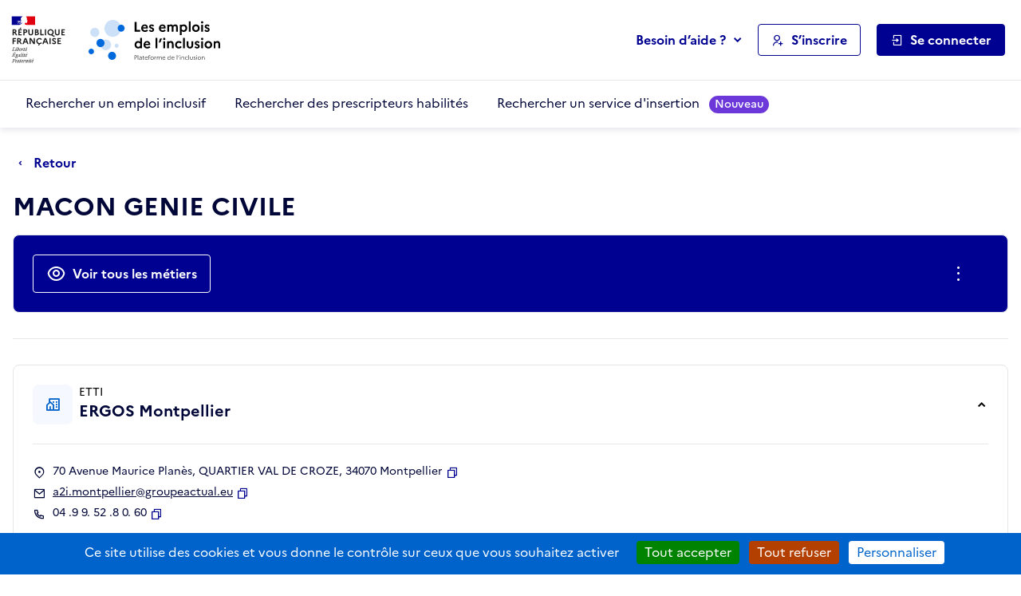

--- FILE ---
content_type: text/html; charset=utf-8
request_url: https://emplois.inclusion.beta.gouv.fr/company/job_description/32324/card?back_url=/company/job_description/1175/card%3Fback_url%3D/siae/job_description/13671/card%3Fback_url%3D/siae/3494/card
body_size: 9972
content:



<!DOCTYPE HTML>
<html lang="fr">
    <head>
        <meta charset="utf-8">
        <title>
            MACON GENIE CIVILE - ERGOS Montpellier - Les emplois de l'inclusion
        </title>
        
            <meta name="description"
                  content="Les emplois de l'inclusion facilitent le retour à l'emploi des personnes en situation d'exclusion par l'orientation et le recrutement auprès d'employeurs inclusifs (structures de l'insertion par l'activité économique et du secteur adapté)">
        
        <meta name="viewport" content="width=device-width, initial-scale=1">

        
        <meta name="title" content="Les emplois de l'inclusion">
        
        <meta name="htmx-config" content='{"includeIndicatorStyles": false, "allowScriptTags":false, "requestClass": "has-spinner-loading"}'>
        
        <meta property="og:type" content="website">
        <meta property="og:url" content="https://emplois.inclusion.beta.gouv.fr">
        <meta property="og:title" content="Les emplois de l'inclusion">
        <meta property="og:description"
              content="Les emplois de l'inclusion facilitent le retour à l'emploi des personnes en situation d'exclusion par l'orientation et le recrutement auprès d'employeurs inclusifs (structures de l'insertion par l'activité économique et du secteur adapté)">
        <meta property="og:image" content="https://emplois.inclusion.beta.gouv.fr/static/img/logo_metatags.572a85ce28e1.png">
        
        <meta property="twitter:card" content="summary_large_image">
        <meta property="twitter:url" content="https://emplois.inclusion.beta.gouv.fr">
        <meta property="twitter:title" content="Les emplois de l'inclusion">
        <meta property="twitter:description"
              content="Les emplois de l'inclusion facilitent le retour à l'emploi des personnes en situation d'exclusion par l'orientation et le recrutement auprès d'employeurs inclusifs (structures de l'insertion par l'activité économique et du secteur adapté)">
        <meta property="twitter:image" content="https://emplois.inclusion.beta.gouv.fr/static/img/logo_metatags.572a85ce28e1.png">

        <link rel="shortcut icon" href="/static/vendor/theme-inclusion/images/favicon.b48853d646f6.ico" type="image/ico">
        <link rel="stylesheet" href="/static/vendor/easymde/easymde.min.734ec795b2b4.css">
        <link rel="stylesheet" href="/static/vendor/theme-inclusion/stylesheets/app.9d6c90c3fc32.css">
        <link rel="stylesheet" href="/static/css/itou.f3ec529e6e1a.css">
        
    </head>
    <body class="">
        <noscript>
            <div class="alert alert-info" role="status">
                <p class="mb-0">
                    Pour bénéficier de toutes les fonctionnalités de ce site, l’activation de JavaScript est nécessaire.
                    Voici les <a href="https://www.enablejavascript.io/" target="_blank" rel="noopener" class="has-external-link">
                    instructions pour activer JavaScript dans votre navigateur Web</a>.
                </p>
            </div>
        </noscript>

        <nav role="navigation" aria-label="Accès rapide" class="c-skiplinks">
            <ul>
                <li>
                    <a href="#nav-primary">Aller au menu principal</a>
                </li>
                <li>
                    <a href="#main">Aller au contenu principal</a>
                </li>
            </ul>
        </nav>

        <div class="global-messages-container">
            
    
                





                
            
    

        </div>

        
            



<header role="banner" id="header">
    

<section class="s-header-print">
    <div class="container">
        <div class="row">
            <div class="col-md-auto d-flex align-items-center py-2">
                <img src="/static/vendor/theme-inclusion/images/logo-republique-francaise.45337c71bc8f.svg" height="70" alt="République Française">
            </div>
            <div class="col d-flex align-items-center">
                <img src="/static/vendor/theme-inclusion/images/logo-emploi-inclusion.eca222f9e7d4.svg" height="60" alt="Les emplois de l'inclusion">
            </div>
            <div class="col-auto d-flex align-items-center fs-sm d-none d-print-inline-flex">Imprimé le 15 janvier 2026</div>
        </div>
    </div>
</section>

    <section class="s-header">
        <div class="s-header__container container">
            <div class="s-header__row row">
                <div class="s-header__col s-header__col--logo-ministere col col-md-auto d-flex align-items-center pe-0">
                    <a href="/" class="s-header__logo-ministere">
                        <img src="/static/vendor/theme-inclusion/images/logo-republique-francaise.45337c71bc8f.svg" alt="Rébublique Française">
                    </a>
                </div>
                <div class="s-header__col s-header__col--logo-service col-auto d-flex align-items-center px-0">
                    <a href="/">
                        <img src="/static/vendor/theme-inclusion/images/logo-emploi-inclusion.eca222f9e7d4.svg" height="90" alt="Les emplois de l'inclusion">
                    </a>
                </div>
                <div class="s-header__col s-header__col--nav col d-none d-lg-inline-flex d-lg-flex align-items-center justify-content-end pe-0 pe-xl-3">
                    <nav role="navigation" id="nav-primary" aria-label="Navigation principale">
                        <ul>
                            <li class="d-none d-xl-inline-block dropdown">
                                <button type="button" class="btn btn-link dropdown-toggle mh-auto p-0" data-bs-toggle="dropdown" aria-haspopup="true" aria-controls="helpDropdown" aria-expanded="false">
                                    Besoin d’aide ?
                                </button>
                                <div class="dropdown-menu" id="helpDropdown">
                                    


<ul class="list-unstyled">
    <li>
        <a href="https://aide.emplois.inclusion.beta.gouv.fr/hc/fr"
           rel="noopener"
           class="dropdown-item has-external-link"
           target="_blank"
           aria-label="Accéder à l'espace de documentation (nouvel onglet)"
           data-matomo-event="true" data-matomo-category="help" data-matomo-action="clic" data-matomo-option="header_documentation">Documentation</a>
    </li>
    <li>
        <a href="https://aide.emplois.inclusion.beta.gouv.fr/hc/fr/articles/14733403281937--Comprendre-l-IAE"
           rel="noopener"
           class="dropdown-item has-external-link"
           target="_blank"
           aria-label="Qui peut bénéficier des contrats d'IAE ? (ouverture dans un nouvel onglet)"
           data-matomo-event="true" data-matomo-category="help" data-matomo-action="clic" data-matomo-option="header_comprendre-liae">Qui peut bénéficier des contrats d'IAE&nbsp;?</a>
    </li>
    
    <li>
        <a href="/announcements/news/" class="dropdown-item" aria-label="Les nouveautés du site des emplois de l'inclusion" data-matomo-event="true" data-matomo-category="help" data-matomo-action="clic" data-matomo-option="header_nouveautes">Nouveautés</a>
    </li>
</ul>

                                </div>
                            </li>
                            <li>
                                <a class="btn btn-ico btn-outline-primary" href="/signup/">
                                    <i class="ri-user-add-line" aria-hidden="true"></i>
                                    <span>S’inscrire</span>
                                </a>
                            </li>
                            <li class="dropdown dropdown-login">
                                <button class="btn btn-ico btn-primary" data-bs-toggle="dropdown" aria-haspopup="true" aria-controls="loginUserDropdown" aria-expanded="false">
                                    <i class="ri-login-box-line" aria-hidden="true"></i>
                                    <span>Se connecter</span>
                                </button>
                                <div class="dropdown-menu" id="loginUserDropdown">
                                    


<ul class="list-unstyled">
    <li>
        <a class="dropdown-item dropdown-item__summary" href="/login/job_seeker">
            <i class="ri-user-line" aria-hidden="true"></i>
            <strong>Candidat</strong>
        </a>
    </li>
    <li>
        <a class="dropdown-item dropdown-item__summary" href="/login/prescriber">
            <i class="ri-home-smile-2-line" aria-hidden="true"></i>
            <strong>Prescripteur</strong>
        </a>
    </li>
    <li>
        <a class="dropdown-item dropdown-item__summary" href="/login/employer">
            <i class="ri-community-line" aria-hidden="true"></i>
            <strong>Employeur inclusif</strong>
        </a>
    </li>
    <li>
        <a class="dropdown-item dropdown-item__summary" href="/login/labor_inspector">
            <i class="ri-government-line" aria-hidden="true"></i>
            <strong>Institution partenaire</strong>
        </a>
    </li>
</ul>

                                </div>
                            </li>
                        </ul>
                    </nav>
                </div>
                <div class="s-header__col s-header__col--burger col col-lg-auto d-flex align-items-center justify-content-end d-xl-none ps-0">
                    <button type="button" class="btn btn-link btn-ico pe-0" data-bs-toggle="offcanvas" data-bs-target="#offcanvasNav" aria-controls="offcanvasNav" aria-label="Ouvrir le menu de navigation principale pour mobile">
                        <i class="ri-menu-line" id="open" aria-hidden="true"></i>
                        <span>Menu</span>
                    </button>
                </div>
            </div>
        </div>
    </section>
    <section class="s-postheader d-none d-xl-block">
        <div class="s-postheader__container container">
            <div class="s-postheader__row row">
                <div class="s-postheader__col col-12 d-flex align-items-center">


    <nav role="navigation" aria-label="Navigation secondaire">
        <ul>
            
                <li>
                    <a  href="/search/employers">
                        Rechercher un emploi inclusif
                        
                    </a>
                </li>
            
                <li>
                    <a  href="/search/prescribers">
                        Rechercher des prescripteurs habilités
                        
                    </a>
                </li>
            
                <li>
                    <a  href="/search/services">
                        Rechercher un service d&#x27;insertion
                        
                            <span class="badge rounded-pill bg-important text-white badge-sm ms-2">Nouveau</span>
                        
                    </a>
                </li>
            
        </ul>
    </nav>

</div>
            </div>
        </div>
    </section>
    <div class="offcanvas" id="offcanvasNav" aria-label="Navigation principale pour mobile">
        <div class="offcanvas-header">
            <h4 class="h5 mb-0 btn-ico align-items-center" id="offcanvasApplyFiltersLabel">
                <i class="ri-menu-line" aria-hidden="true"></i>
                <span>Menu</span>
            </h4>
            <button type="button" class="btn-link px-2 me-n2" data-bs-dismiss="offcanvas" aria-label="Fermer">
                <i class="ri-close-line" aria-hidden="true"></i>
            </button>
        </div>
        <div class="offcanvas-body">


    <nav role="navigation" aria-label="Navigation secondaire pour mobile">
        <ul class="nav nav-tabs flex-column">
            
                <li class="nav-item">
                    <a href="/search/employers" class="nav-link">
                        <span>Rechercher un emploi inclusif</span>
                    </a>
                </li>
            
                <li class="nav-item">
                    <a href="/search/prescribers" class="nav-link">
                        <span>Rechercher des prescripteurs habilités</span>
                    </a>
                </li>
            
                <li class="nav-item">
                    <a href="/search/services" class="nav-link">
                        <span>Rechercher un service d&#x27;insertion</span>
                    </a>
                </li>
            
        </ul>
    </nav>

</div>
        <div class="offcanvas-footer flex-column align-items-stretch">
            <nav role="navigation" aria-label="Menu de navigation principale pour mobile">
                <div class="dropup-center dropdown-login">
                    <button class="btn btn-block btn-ico btn-primary" data-bs-toggle="dropdown" aria-haspopup="true" aria-controls="loginUserDropdownMobile" aria-expanded="false">
                        <i class="ri-login-box-line" aria-hidden="true"></i>
                        <span>Se connecter</span>
                    </button>
                    <div class="dropdown-menu" id="loginUserDropdownMobile">
                        


<ul class="list-unstyled">
    <li>
        <a class="dropdown-item dropdown-item__summary" href="/login/job_seeker">
            <i class="ri-user-line" aria-hidden="true"></i>
            <strong>Candidat</strong>
        </a>
    </li>
    <li>
        <a class="dropdown-item dropdown-item__summary" href="/login/prescriber">
            <i class="ri-home-smile-2-line" aria-hidden="true"></i>
            <strong>Prescripteur</strong>
        </a>
    </li>
    <li>
        <a class="dropdown-item dropdown-item__summary" href="/login/employer">
            <i class="ri-community-line" aria-hidden="true"></i>
            <strong>Employeur inclusif</strong>
        </a>
    </li>
    <li>
        <a class="dropdown-item dropdown-item__summary" href="/login/labor_inspector">
            <i class="ri-government-line" aria-hidden="true"></i>
            <strong>Institution partenaire</strong>
        </a>
    </li>
</ul>

                    </div>
                </div>
                <a class="btn btn-block btn-ico btn-outline-primary my-3" href="/signup/">
                    <i class="ri-user-add-line" aria-hidden="true"></i>
                    <span>S’inscrire</span>
                </a>
                <div class="dropup dropup-center">
                    <button type="button" class="btn btn-link btn-block dropdown-toggle p-0" data-bs-toggle="dropdown" aria-haspopup="true" aria-controls="helpDropdownMobile" aria-expanded="false">
                        Besoin d’aide ?
                    </button>
                    <div class="dropdown-menu" id="helpDropdownMobile">
                        


<ul class="list-unstyled">
    <li>
        <a href="https://aide.emplois.inclusion.beta.gouv.fr/hc/fr"
           rel="noopener"
           class="dropdown-item has-external-link"
           target="_blank"
           aria-label="Accéder à l'espace de documentation (nouvel onglet)"
           data-matomo-event="true" data-matomo-category="help" data-matomo-action="clic" data-matomo-option="header_documentation">Documentation</a>
    </li>
    <li>
        <a href="https://aide.emplois.inclusion.beta.gouv.fr/hc/fr/articles/14733403281937--Comprendre-l-IAE"
           rel="noopener"
           class="dropdown-item has-external-link"
           target="_blank"
           aria-label="Qui peut bénéficier des contrats d'IAE ? (ouverture dans un nouvel onglet)"
           data-matomo-event="true" data-matomo-category="help" data-matomo-action="clic" data-matomo-option="header_comprendre-liae">Qui peut bénéficier des contrats d'IAE&nbsp;?</a>
    </li>
    
    <li>
        <a href="/announcements/news/" class="dropdown-item" aria-label="Les nouveautés du site des emplois de l'inclusion" data-matomo-event="true" data-matomo-category="help" data-matomo-action="clic" data-matomo-option="header_nouveautes">Nouveautés</a>
    </li>
</ul>

                    </div>
                </div>
            </nav>
        </div>
    </div>
</header>

        

        <main id="main" role="main" class="s-main">
            <div class="toast-container" aria-live="polite" aria-atomic="true">

</div>

            <section class="s-title-02">
                <div class="s-title-02__container container">
                    <div class="s-title-02__row row">
                        <div class="s-title-02__col col-12">
                            
    



    <div class="c-navinfo">
        
            <div class="c-navinfo__prevstep">
                <a href="/company/job_description/1175/card?back_url=/siae/job_description/13671/card?back_url=/siae/3494/card" class="btn btn-ico btn-link ps-0" aria-label="Retour à la page précédente">
                    <i class="ri-arrow-drop-left-line ri-xl fw-medium" aria-hidden="true"></i>
                    <span>
                        Retour
                        
                    </span>
                </a>
            </div>
        
        
        
    </div>



                            
    
    
<div class="c-title">
    <div class="c-title__main">
            <h1>
                MACON GENIE CIVILE
                
            </h1>
        </div>
    
        <div class="c-title__cta" >
            
        </div>
    
    
</div>


                            
                                



                            
                            
    
        <div class="c-box c-box--action">
            <h2 class="visually-hidden">Actions rapides</h2>
            <div class="form-row align-items-center gx-3">
                
                
                    <div class="form-group col-12 col-lg-auto">
                        <a href="#recrutements" class="btn btn-lg btn-outline-white btn-block btn-ico">
                            <i class="ri-eye-line fw-medium" aria-hidden="true"></i>
                            <span>Voir tous les métiers</span>
                        </a>
                    </div>
                
                <div class="form-group col-12 col-lg d-flex justify-content-center justify-content-lg-end">
                    <button class="btn btn-lg btn-ico btn-link-white" data-bs-toggle="dropdown" aria-expanded="false" aria-label="Ouverture et fermeture du menu des actions complémentaires">
                        <i class="ri-more-2-line ri-lg fw-normal" aria-hidden="true"></i>
                        <span class="d-lg-none">Autres actions</span>
                    </button>
                    <ul class="dropdown-menu">
                        <li>
                            <button class="dropdown-item btn-ico btn-link"
        type="button"
        
        data-it-clipboard-button="copy"
        data-it-copy-to-clipboard="https://emplois.inclusion.beta.gouv.fr/company/job_description/32324/card"
        data-bs-toggle="tooltip"
        data-bs-placement="top"
        data-bs-trigger="manual"
        data-bs-title="Copié !">
    <i class="ri-file-copy-line fw-normal" aria-hidden="true"></i>
    <span >Copier le lien de cette fiche de poste</span>
</button>

                        </li>
                        <li>
                            <a href="https://tally.so/r/m62GYo?companyID=11380&amp;jobdescriptionID=32324" rel="noopener" class="dropdown-item btn-ico btn-link" target="_blank">
                                <i class="ri-notification-4-line ri-lg fw-normal" aria-hidden="true"></i>
                                <span>Signaler cette fiche de poste</span>
                            </a>
                        </li>
                    </ul>
                </div>
            </div>
        </div>
    

                        </div>
                    </div>
                </div>
            </section>

            
    <section class="s-section">
        <div class="s-section__container container">
            <div class="row">
                <div class="s-section__col col-12 col-xxl-8 col-xxxl-9 order-2 order-xxl-1 mt-3 mt-xxl-0">
                    <div class="c-box">


<h2 class="h3">Informations générales</h2>
<ul class="list-data mb-3">
    
        <li>
            <small>Type de contrat</small>
            <strong>Contrat de mission intérimaire</strong>
        </li>
    
    
        <li>
            <small>Nombre d'heures par semaine</small>
            <strong>35h / semaine</strong>
        </li>
    
    <li>
        <small>Localisation du poste</small>
        <strong>Villeveyrac - 34</strong>
    </li>
</ul>




    <hr class="my-4">
    <h2 class="h3">Description du poste</h2>
    <div class="mb-3 mb-md-4">
        
            <p>Vous serez en charge de realiser des bassins d'eau , de creer des planchers en béton </p>
<p>Expérience exigée </p>
<p>Mission à pourvoir de suite </p>
<p>Durée  4 mois</p>
        
    </div>

    <hr class="my-4">
    <h2 class="h3">Profil recherché et prérequis</h2>
    <div>
        
            <p>Expérience exigée en genie civile</p>
        
    </div>



    <div class="c-info my-3">
        <span class="c-info__summary">L'ajout du Curriculum Vitae (CV) est fortement recommandé pour que la candidature soit étudiée par le recruteur.</span>
    </div>



</div>
                </div>
                <div class="s-section__col col-12 col-xxl-4 col-xxxl-3 order-1 order-xxl-2 d-flex flex-column">
                    
                        

<div class="c-box c-box--structure ">
    <button class="c-box--structure__summary w-100"
            type="button"
            data-bs-toggle="collapse"
            data-bs-target="#collapseBoxStructure"
            aria-expanded="true"
            aria-controls="collapseBoxStructure">
        <i class="ri-community-line" aria-hidden="true"></i>
        <div>
            <span data-bs-toggle="tooltip" data-bs-title="Entreprise de travail temporaire d&#x27;insertion">ETTI</span>
            <span class="d-block h3">ERGOS Montpellier</span>
        </div>
    </button>
    <div class="c-box--structure__detail collapse show" id="collapseBoxStructure">
        <hr class="my-4">
        <ul class="c-box--structure__list-contact">
            <li>
                <i class="ri-map-pin-2-line fw-normal me-2" aria-hidden="true"></i>
                <address class="m-0">70 Avenue Maurice Planès, QUARTIER VAL DE CROZE, 34070 Montpellier</address>
                <button class="btn-link fw-medium ms-1"
        type="button"
        
        data-it-clipboard-button="copy"
        data-it-copy-to-clipboard="70 Avenue Maurice Planès, QUARTIER VAL DE CROZE, 34070 Montpellier"
        data-bs-toggle="tooltip"
        data-bs-placement="top"
        data-bs-trigger="manual"
        data-bs-title="Copié !">
    <i class="ri-file-copy-line fw-normal" aria-hidden="true"></i>
    <span class="visually-hidden">Copier</span>
</button>

            </li>
            
    <li>
    <i class="ri-mail-line fw-normal me-2" aria-hidden="true"></i>
    <a href="mailto:a2i.montpellier@groupeactual.eu" aria-label="Contact par mail" class="text-break">a2i.montpellier@groupeactual.eu</a>
    <button class="btn-link fw-medium ms-1"
        type="button"
        
        data-it-clipboard-button="copy"
        data-it-copy-to-clipboard="a2i.montpellier@groupeactual.eu"
        data-bs-toggle="tooltip"
        data-bs-placement="top"
        data-bs-trigger="manual"
        data-bs-title="Copié !">
    <i class="ri-file-copy-line fw-normal" aria-hidden="true"></i>
    <span class="visually-hidden">Copier</span>
</button>

</li>




    
<li>
    <i class="ri-phone-line fw-normal me-2" aria-hidden="true"></i>
    04 .9 9. 52 .8 0. 60
    <button class="btn-link fw-medium ms-1"
        type="button"
        
        data-it-clipboard-button="copy"
        data-it-copy-to-clipboard="04.99.52.80.60"
        data-bs-toggle="tooltip"
        data-bs-placement="top"
        data-bs-trigger="manual"
        data-bs-title="Copié !">
    <i class="ri-file-copy-line fw-normal" aria-hidden="true"></i>
    <span class="visually-hidden">Copier</span>
</button>

</li>





        </ul>
        
            
                
                
                    
                
                <a href="/company/11380/card?back_url=/company/job_description/1175/card%3Fback_url%3D/siae/job_description/13671/card%3Fback_url%3D/siae/3494/card" class="btn btn-secondary btn-block mt-4" >Voir la fiche de l'entreprise</a>
            
        
    </div>
</div>

                    
                </div>
            </div>
        </div>
    </section>

    
        <section id="recrutements" class="s-tabs-01 mt-0 pt-0">
            <div class="s-tabs-01__container container">
                <div class="s-tabs-01__row row">
                    <div class="s-tabs-01__col col-12">
                        <h2 class="visually-hidden" id="recrutements-title">Recrutements de la structure</h2>
                        <ul class="s-tabs-01__nav nav nav-tabs" role="tablist" data-it-sliding-tabs="true" aria-labelledby="recrutements-title">
                            <li class="nav-item" role="presentation">
                                <a id="recrutements-en-cours-tab" class="nav-link active" role="tab" href="#recrutements-en-cours" data-bs-toggle="tab" aria-selected="true" aria-controls="recrutements-en-cours">
                                    <span>Recrutements en cours dans cette structure</span>
                                    <span class="badge badge-sm rounded-pill ms-2">14</span>
                                </a>
                            </li>
                        </ul>
                        <div class="tab-content">
                            <div id="recrutements-en-cours" class="tab-pane fade active show" aria-labelledby="recrutements-en-cours-tab" role="tabpanel">
                                <ul class="list-group list-group-flush list-group-link">
                                    
                                        


<li class="list-group-item list-group-item-action">
    <div class="d-flex align-items-center">
        <div>
            <div class="d-flex flex-column flex-lg-row align-items-lg-center">
                
                    <a href="https://emplois.inclusion.beta.gouv.fr/company/job_description/1183/card?back_url=/company/job_description/1175/card%3Fback_url%3D/siae/job_description/13671/card%3Fback_url%3D/siae/3494/card"
                       class="fw-bold stretched-link order-2 order-md-1"
                       data-matomo-event="true" data-matomo-category="candidature" data-matomo-action="clic" data-matomo-option="clic-metiers">Coffreur bancheur / Coffreuse bancheuse</a>
                
                
            </div>
            <span class="fs-sm mt-1 d-flex align-items-center">
                <i class="ri-map-pin-2-line ri-sm me-1" aria-hidden="true"></i>
                
                    Montpellier (34)
                
            </span>
        </div>
        <div class="mt-lg-0 ms-auto d-flex flex-column align-items-end justify-content-center">
            
            
        </div>
    </div>
</li>

                                    
                                        


<li class="list-group-item list-group-item-action">
    <div class="d-flex align-items-center">
        <div>
            <div class="d-flex flex-column flex-lg-row align-items-lg-center">
                
                    <a href="https://emplois.inclusion.beta.gouv.fr/company/job_description/17844/card?back_url=/company/job_description/1175/card%3Fback_url%3D/siae/job_description/13671/card%3Fback_url%3D/siae/3494/card"
                       class="fw-bold stretched-link order-2 order-md-1"
                       data-matomo-event="true" data-matomo-category="candidature" data-matomo-action="clic" data-matomo-option="clic-metiers">Aide solier/ Aide solière </a>
                
                
            </div>
            <span class="fs-sm mt-1 d-flex align-items-center">
                <i class="ri-map-pin-2-line ri-sm me-1" aria-hidden="true"></i>
                
                    Montpellier (34)
                
            </span>
        </div>
        <div class="mt-lg-0 ms-auto d-flex flex-column align-items-end justify-content-center">
            
            
        </div>
    </div>
</li>

                                    
                                        


<li class="list-group-item list-group-item-action">
    <div class="d-flex align-items-center">
        <div>
            <div class="d-flex flex-column flex-lg-row align-items-lg-center">
                
                    <a href="https://emplois.inclusion.beta.gouv.fr/company/job_description/13671/card?back_url=/company/job_description/1175/card%3Fback_url%3D/siae/job_description/13671/card%3Fback_url%3D/siae/3494/card"
                       class="fw-bold stretched-link order-2 order-md-1"
                       data-matomo-event="true" data-matomo-category="candidature" data-matomo-action="clic" data-matomo-option="clic-metiers">Bancheur-coffreur / Bancheuse-coffreuse</a>
                
                
            </div>
            <span class="fs-sm mt-1 d-flex align-items-center">
                <i class="ri-map-pin-2-line ri-sm me-1" aria-hidden="true"></i>
                
                    Montpellier (34)
                
            </span>
        </div>
        <div class="mt-lg-0 ms-auto d-flex flex-column align-items-end justify-content-center">
            
            
        </div>
    </div>
</li>

                                    
                                        


<li class="list-group-item list-group-item-action">
    <div class="d-flex align-items-center">
        <div>
            <div class="d-flex flex-column flex-lg-row align-items-lg-center">
                
                    <a href="https://emplois.inclusion.beta.gouv.fr/company/job_description/64499/card?back_url=/company/job_description/1175/card%3Fback_url%3D/siae/job_description/13671/card%3Fback_url%3D/siae/3494/card"
                       class="fw-bold stretched-link order-2 order-md-1"
                       data-matomo-event="true" data-matomo-category="candidature" data-matomo-action="clic" data-matomo-option="clic-metiers">Aide couvreur / Aide couvreuse</a>
                
                
            </div>
            <span class="fs-sm mt-1 d-flex align-items-center">
                <i class="ri-map-pin-2-line ri-sm me-1" aria-hidden="true"></i>
                
                    Montpellier (34)
                
            </span>
        </div>
        <div class="mt-lg-0 ms-auto d-flex flex-column align-items-end justify-content-center">
            
                <span class="badge badge-xs rounded-pill bg-accent-02-light text-primary">Contrat de mission intérimaire</span>
            
            
                <span class="badge badge-xs rounded-pill bg-accent-02-light text-primary mt-1">39h/semaine</span>
            
        </div>
    </div>
</li>

                                    
                                        


<li class="list-group-item list-group-item-action">
    <div class="d-flex align-items-center">
        <div>
            <div class="d-flex flex-column flex-lg-row align-items-lg-center">
                
                    <a href="https://emplois.inclusion.beta.gouv.fr/company/job_description/102683/card?back_url=/company/job_description/1175/card%3Fback_url%3D/siae/job_description/13671/card%3Fback_url%3D/siae/3494/card"
                       class="fw-bold stretched-link order-2 order-md-1"
                       data-matomo-event="true" data-matomo-category="candidature" data-matomo-action="clic" data-matomo-option="clic-metiers">Afficheur / Afficheuse mobilier urbain</a>
                
                
            </div>
            <span class="fs-sm mt-1 d-flex align-items-center">
                <i class="ri-map-pin-2-line ri-sm me-1" aria-hidden="true"></i>
                
                    Montpellier (34)
                
            </span>
        </div>
        <div class="mt-lg-0 ms-auto d-flex flex-column align-items-end justify-content-center">
            
                <span class="badge badge-xs rounded-pill bg-accent-02-light text-primary">Contrat de mission intérimaire</span>
            
            
                <span class="badge badge-xs rounded-pill bg-accent-02-light text-primary mt-1">35h/semaine</span>
            
        </div>
    </div>
</li>

                                    
                                        


<li class="list-group-item list-group-item-action">
    <div class="d-flex align-items-center">
        <div>
            <div class="d-flex flex-column flex-lg-row align-items-lg-center">
                
                    <a href="https://emplois.inclusion.beta.gouv.fr/company/job_description/103853/card?back_url=/company/job_description/1175/card%3Fback_url%3D/siae/job_description/13671/card%3Fback_url%3D/siae/3494/card"
                       class="fw-bold stretched-link order-2 order-md-1"
                       data-matomo-event="true" data-matomo-category="candidature" data-matomo-action="clic" data-matomo-option="clic-metiers">Plaquiste</a>
                
                
            </div>
            <span class="fs-sm mt-1 d-flex align-items-center">
                <i class="ri-map-pin-2-line ri-sm me-1" aria-hidden="true"></i>
                
                    Montpellier (34)
                
            </span>
        </div>
        <div class="mt-lg-0 ms-auto d-flex flex-column align-items-end justify-content-center">
            
                <span class="badge badge-xs rounded-pill bg-accent-02-light text-primary">Contrat de mission intérimaire</span>
            
            
                <span class="badge badge-xs rounded-pill bg-accent-02-light text-primary mt-1">35h/semaine</span>
            
        </div>
    </div>
</li>

                                    
                                        


<li class="list-group-item list-group-item-action">
    <div class="d-flex align-items-center">
        <div>
            <div class="d-flex flex-column flex-lg-row align-items-lg-center">
                
                    <a href="https://emplois.inclusion.beta.gouv.fr/company/job_description/100933/card?back_url=/company/job_description/1175/card%3Fback_url%3D/siae/job_description/13671/card%3Fback_url%3D/siae/3494/card"
                       class="fw-bold stretched-link order-2 order-md-1"
                       data-matomo-event="true" data-matomo-category="candidature" data-matomo-action="clic" data-matomo-option="clic-metiers">Démolisseur / Démolisseuse</a>
                
                
            </div>
            <span class="fs-sm mt-1 d-flex align-items-center">
                <i class="ri-map-pin-2-line ri-sm me-1" aria-hidden="true"></i>
                
                    Montpellier (34)
                
            </span>
        </div>
        <div class="mt-lg-0 ms-auto d-flex flex-column align-items-end justify-content-center">
            
            
        </div>
    </div>
</li>

                                    
                                        


<li class="list-group-item list-group-item-action">
    <div class="d-flex align-items-center">
        <div>
            <div class="d-flex flex-column flex-lg-row align-items-lg-center">
                
                    <a href="https://emplois.inclusion.beta.gouv.fr/company/job_description/49075/card?back_url=/company/job_description/1175/card%3Fback_url%3D/siae/job_description/13671/card%3Fback_url%3D/siae/3494/card"
                       class="fw-bold stretched-link order-2 order-md-1"
                       data-matomo-event="true" data-matomo-category="candidature" data-matomo-action="clic" data-matomo-option="clic-metiers">Charpentier bois (H/F)</a>
                
                
            </div>
            <span class="fs-sm mt-1 d-flex align-items-center">
                <i class="ri-map-pin-2-line ri-sm me-1" aria-hidden="true"></i>
                
                    Montpellier (34)
                
            </span>
        </div>
        <div class="mt-lg-0 ms-auto d-flex flex-column align-items-end justify-content-center">
            
                <span class="badge badge-xs rounded-pill bg-accent-02-light text-primary">Contrat de mission intérimaire</span>
            
            
                <span class="badge badge-xs rounded-pill bg-accent-02-light text-primary mt-1">35h/semaine</span>
            
        </div>
    </div>
</li>

                                    
                                        


<li class="list-group-item list-group-item-action">
    <div class="d-flex align-items-center">
        <div>
            <div class="d-flex flex-column flex-lg-row align-items-lg-center">
                
                    <a href="https://emplois.inclusion.beta.gouv.fr/company/job_description/1175/card?back_url=/company/job_description/1175/card%3Fback_url%3D/siae/job_description/13671/card%3Fback_url%3D/siae/3494/card"
                       class="fw-bold stretched-link order-2 order-md-1"
                       data-matomo-event="true" data-matomo-category="candidature" data-matomo-action="clic" data-matomo-option="clic-metiers">ÉLECTRICIEN (H/F)</a>
                
                
            </div>
            <span class="fs-sm mt-1 d-flex align-items-center">
                <i class="ri-map-pin-2-line ri-sm me-1" aria-hidden="true"></i>
                
                    Montpellier (34)
                
            </span>
        </div>
        <div class="mt-lg-0 ms-auto d-flex flex-column align-items-end justify-content-center">
            
                <span class="badge badge-xs rounded-pill bg-accent-02-light text-primary">Contrat de mission intérimaire</span>
            
            
                <span class="badge badge-xs rounded-pill bg-accent-02-light text-primary mt-1">35h/semaine</span>
            
        </div>
    </div>
</li>

                                    
                                        


<li class="list-group-item list-group-item-action">
    <div class="d-flex align-items-center">
        <div>
            <div class="d-flex flex-column flex-lg-row align-items-lg-center">
                
                    <a href="https://emplois.inclusion.beta.gouv.fr/company/job_description/103784/card?back_url=/company/job_description/1175/card%3Fback_url%3D/siae/job_description/13671/card%3Fback_url%3D/siae/3494/card"
                       class="fw-bold stretched-link order-2 order-md-1"
                       data-matomo-event="true" data-matomo-category="candidature" data-matomo-action="clic" data-matomo-option="clic-metiers">Menuisier d&#x27;atelier</a>
                
                
            </div>
            <span class="fs-sm mt-1 d-flex align-items-center">
                <i class="ri-map-pin-2-line ri-sm me-1" aria-hidden="true"></i>
                
                    Saint-Mathieu-de-Tréviers (34)
                
            </span>
        </div>
        <div class="mt-lg-0 ms-auto d-flex flex-column align-items-end justify-content-center">
            
                <span class="badge badge-xs rounded-pill bg-accent-02-light text-primary">Contrat de mission intérimaire</span>
            
            
                <span class="badge badge-xs rounded-pill bg-accent-02-light text-primary mt-1">35h/semaine</span>
            
        </div>
    </div>
</li>

                                    
                                        


<li class="list-group-item list-group-item-action">
    <div class="d-flex align-items-center">
        <div>
            <div class="d-flex flex-column flex-lg-row align-items-lg-center">
                
                    <a href="https://emplois.inclusion.beta.gouv.fr/company/job_description/118000/card?back_url=/company/job_description/1175/card%3Fback_url%3D/siae/job_description/13671/card%3Fback_url%3D/siae/3494/card"
                       class="fw-bold stretched-link order-2 order-md-1"
                       data-matomo-event="true" data-matomo-category="candidature" data-matomo-action="clic" data-matomo-option="clic-metiers">Aide-géomètre-topographe</a>
                
                
            </div>
            <span class="fs-sm mt-1 d-flex align-items-center">
                <i class="ri-map-pin-2-line ri-sm me-1" aria-hidden="true"></i>
                
                    Montpellier (34)
                
            </span>
        </div>
        <div class="mt-lg-0 ms-auto d-flex flex-column align-items-end justify-content-center">
            
            
        </div>
    </div>
</li>

                                    
                                        


<li class="list-group-item list-group-item-action">
    <div class="d-flex align-items-center">
        <div>
            <div class="d-flex flex-column flex-lg-row align-items-lg-center">
                
                    <a href="https://emplois.inclusion.beta.gouv.fr/company/job_description/18426/card?back_url=/company/job_description/1175/card%3Fback_url%3D/siae/job_description/13671/card%3Fback_url%3D/siae/3494/card"
                       class="fw-bold stretched-link order-2 order-md-1"
                       data-matomo-event="true" data-matomo-category="candidature" data-matomo-action="clic" data-matomo-option="clic-metiers">Ripeuse / Ripeur</a>
                
                
            </div>
            <span class="fs-sm mt-1 d-flex align-items-center">
                <i class="ri-map-pin-2-line ri-sm me-1" aria-hidden="true"></i>
                
                    Montferrier-sur-Lez (34)
                
            </span>
        </div>
        <div class="mt-lg-0 ms-auto d-flex flex-column align-items-end justify-content-center">
            
                <span class="badge badge-xs rounded-pill bg-accent-02-light text-primary">Contrat de mission intérimaire</span>
            
            
                <span class="badge badge-xs rounded-pill bg-accent-02-light text-primary mt-1">35h/semaine</span>
            
        </div>
    </div>
</li>

                                    
                                        


<li class="list-group-item list-group-item-action">
    <div class="d-flex align-items-center">
        <div>
            <div class="d-flex flex-column flex-lg-row align-items-lg-center">
                
                    <a href="https://emplois.inclusion.beta.gouv.fr/company/job_description/57612/card?back_url=/company/job_description/1175/card%3Fback_url%3D/siae/job_description/13671/card%3Fback_url%3D/siae/3494/card"
                       class="fw-bold stretched-link order-2 order-md-1"
                       data-matomo-event="true" data-matomo-category="candidature" data-matomo-action="clic" data-matomo-option="clic-metiers">Ambassadrice / Ambassadeur de tri</a>
                
                
            </div>
            <span class="fs-sm mt-1 d-flex align-items-center">
                <i class="ri-map-pin-2-line ri-sm me-1" aria-hidden="true"></i>
                
                    Montpellier (34)
                
            </span>
        </div>
        <div class="mt-lg-0 ms-auto d-flex flex-column align-items-end justify-content-center">
            
                <span class="badge badge-xs rounded-pill bg-accent-02-light text-primary">Contrat de mission intérimaire</span>
            
            
                <span class="badge badge-xs rounded-pill bg-accent-02-light text-primary mt-1">35h/semaine</span>
            
        </div>
    </div>
</li>

                                    
                                        


<li class="list-group-item list-group-item-action">
    <div class="d-flex align-items-center">
        <div>
            <div class="d-flex flex-column flex-lg-row align-items-lg-center">
                
                    <a href="https://emplois.inclusion.beta.gouv.fr/company/job_description/114692/card?back_url=/company/job_description/1175/card%3Fback_url%3D/siae/job_description/13671/card%3Fback_url%3D/siae/3494/card"
                       class="fw-bold stretched-link order-2 order-md-1"
                       data-matomo-event="true" data-matomo-category="candidature" data-matomo-action="clic" data-matomo-option="clic-metiers">Auxiliaire de vie</a>
                
                
            </div>
            <span class="fs-sm mt-1 d-flex align-items-center">
                <i class="ri-map-pin-2-line ri-sm me-1" aria-hidden="true"></i>
                
                    Montpellier (34)
                
            </span>
        </div>
        <div class="mt-lg-0 ms-auto d-flex flex-column align-items-end justify-content-center">
            
                <span class="badge badge-xs rounded-pill bg-accent-02-light text-primary">Contrat de mission intérimaire</span>
            
            
                <span class="badge badge-xs rounded-pill bg-accent-02-light text-primary mt-1">20h/semaine</span>
            
        </div>
    </div>
</li>

                                    
                                </ul>
                            </div>
                        </div>
                    </div>
                </div>
            </div>
        </section>
    

    
        <div hx-get="/company/dora-services/34341" hx-trigger="load"></div>
    


        </main>

        
            



<footer role="contentinfo" id="footer">

    <section class="s-footer-quick">
        <div class="s-footer-quick__container container">
            <div class="s-footer-quick__row row">
                <div class="s-footer-quick__col col-12 col-md-6 col-lg-auto">
                    <strong>Accès rapides</strong>
                    <ul>
                        <li>
                            <a href="/search/employers">Rechercher un emploi inclusif</a>
                        </li>
                        <li>
                            <a href="/search/prescribers">Rechercher des prescripteurs habilités</a>
                        </li>
                        <li>
                            <a href="/versions/">Journal des modifications</a>
                        </li>
                    </ul>
                </div>

                <div class="s-footer-quick__col col-12 col-md-6 col-lg-auto">
                    <strong>Besoin d'aide ?</strong>
                    <ul>
                        <li>
                            <a href="https://aide.emplois.inclusion.beta.gouv.fr/hc/fr" rel="noopener" target="_blank" aria-label="Accéder à l'espace de documentation (nouvel onglet)" data-matomo-event="true" data-matomo-category="help" data-matomo-action="clic" data-matomo-option="footer_documentation">Documentation</a>
                        </li>
                        <li>
                            <a href="https://aide.emplois.inclusion.beta.gouv.fr/hc/fr/articles/14733403281937--Comprendre-l-IAE"
                               rel="noopener"
                               target="_blank"
                               aria-label="Qui peut bénéficier des contrats d'IAE ? (ouverture dans un nouvel onglet)"
                               data-matomo-event="true" data-matomo-category="help" data-matomo-action="clic" data-matomo-option="footer_comprendre-liae">Qui peut bénéficier des contrats d'IAE&nbsp;?</a>
                        </li>
                        <li>
                            <a href="https://updown.io/p/vjjst" target="_blank" aria-label="Disponibilité (ouverture dans un nouvel onglet)">Disponibilité</a>
                        </li>
                    </ul>
                </div>

                <div class="s-footer-quick__col col-12 col-lg-auto">
                    <strong>Réseaux sociaux</strong>
                    <ul>
                        <li>
                            <a href="https://www.linkedin.com/company/inclusion-gouv/" target="_blank" aria-label="Rejoignez-nous sur Linkedin (lien externe)"><i class="ri-linkedin-box-fill text-dark" aria-hidden="true"></i> LinkedIn</a>
                        </li>
                        <li>
                            <a href="https://www.facebook.com/communaute.inclusion.gouv" target="_blank" aria-label="Rejoignez-nous sur Facebook (lien externe)"><i class="ri-facebook-box-fill text-dark" aria-hidden="true"></i> Facebook</a>
                        </li>
                        <li>
                            <a href="https://www.youtube.com/@LaPlateformedelinclusion/videos" target="_blank" aria-label="Rejoignez-nous sur Youtube (lien externe)"><i class="ri-youtube-fill text-dark" aria-hidden="true"></i> Youtube</a>
                        </li>
                    </ul>
                </div>
            </div>
        </div>
    </section>

    <section class="s-footer-gip">
        <div class="s-footer-gip__container container">
            <div class="s-footer-gip__row row">
                <div class="s-footer-gip__col s-footer-gip__col--logo col-12 col-md-6 col-lg-auto">
                    <a href="https://inclusion.beta.gouv.fr/" target="_blank" aria-label="Découvrez les services de la plateforme de l'inclusion (lien externe)">
                        <img src="/static/vendor/theme-inclusion/images/logo-plateforme-inclusion.0e273451450d.svg" height="80" alt="Logo de la Plateforme de l'inclusion">
                    </a>
                </div>
                <div class="s-footer-gip__col col-12 col-md-6 col-lg">
                    <p class="mb-1">
                        <strong>Ce service fait partie de la Plateforme de l’inclusion</strong>
                    </p>
                    <p class="m-0">
                        Découvrez les outils qui portent l'inclusion au
                        <br class="d-none d-md-inline">
                        coeur de leur service. A chaque service, son objectif.
                        <br>
                        <a href="https://inclusion.beta.gouv.fr/" target="_blank" class="has-external-link" aria-label="Découvrez les services de la plateforme de l'inclusion (lien externe)">Découvrez nos services</a>
                    </p>
                </div>
                <div class="s-footer-gip__col s-footer-gip__col--links col-12 col-lg-auto">
                    <ul>
                        <li>
                            <a href="https://beta.gouv.fr/" target="_blank" aria-label="Incubateur de services publics numériques — beta.gouv.fr (lien externe)">beta.gouv.fr</a>
                        </li>
                        <li>
                            <a href="https://www.data.gouv.fr/fr/" target="_blank" aria-label="Data.gouv.fr (lien externe)">data.gouv.fr</a>
                        </li>
                        <li>
                            <a href="https://api.gouv.fr/" target="_blank" aria-label="Simplifiez le partage et la circulation des données administratives grace à api.gouv.fr (lien externe)">api.gouv.fr</a>
                        </li>
                    </ul>
                </div>
            </div>
        </div>
    </section>

    <section class="s-footer-legal">
        <div class="s-footer-legal__container container">

<div class="s-footer-legal__row row">
    <div class="s-footer-legal__col col-12">
        <ul>
            <li>
                <a href="/accessibility/">Accessibilité : partiellement conforme</a>
            </li>
            <li>
                <a href="https://github.com/gip-inclusion/les-emplois" rel="noopener" target="_blank">Code source</a>
            </li>
            <li>
                <a href="/static/pdf/syntheseSecurite.3afb73995b97.pdf" rel="noopener" target="_blank">Sécurité : Homologation avec MonServiceSécurisé</a>
            </li>
            <li>
                <a href="/legal/notice/">Mentions légales</a>
            </li>
            <li>
                <a href="/legal/terms/">Conditions générales</a>
            </li>
            <li>
                <a href="/legal/privacy/">Confidentialité</a>
            </li>
            <li>
                <a href="/stats/">Statistiques, lexiques et indicateurs</a>
            </li>
        </ul>
        <p>
            Sauf mention contraire, tous les contenus de ce site sont sous licence <a href="https://github.com/etalab/licence-ouverte/blob/master/LO.md" target="_blank" aria-label="Licence ouverte Etalab (lien externe)">etalab-2.0</a>
        </p>
    </div>
</div>
</div>
    </section>
</footer>

        

        <div class="visually-hidden">
            <a href="#header">Retour au début de la page</a>
        </div>

        <script src="/static/vendor/jquery/jquery.min.2c872dbe60f4.js"></script>
        <script src="/static/vendor/bootstrap/popper.min.5e55723e7f17.js"></script>
        <script src="/static/vendor/bootstrap/bootstrap.min.1d3fef5019c9.js"></script>
        <script src="/static/vendor/duetds-date-picker/duet.dbfcb59d4538.js"></script>
        <script src="/static/vendor/easymde/easymde.min.ba851224b207.js"></script>
        <script src="/static/vendor/tiny-slider/min/tiny-slider.ee7bc9f5498d.js"></script>
        <script src="/static/vendor/intro-js/intro.min.7e4416a5f1b3.js"></script>
        <script src="/static/vendor/theme-inclusion/javascripts/app.f29b49a16a6a.js"></script>
        <script src="/static/django_htmx/htmx.min.0183c5f88ab4.js"></script>
        <script src="/static/js/easymde_config.752b8d8851b3.js"></script>
        <script src="/static/js/htmx_handlers.0cea53d112bc.js"></script>
        <script src="/static/js/modal_control.629fe4bc8870.js"></script>
        <script src="/static/js/utils.5f6a4c376f9e.js"></script>
        <script src="/static/js/duet_date_picker_widget.309230e4c47e.js"></script>
        <script src="/static/admin/js/vendor/select2/select2.full.min.fcd7500d8e13.js"></script>
        <script src="/static/admin/js/vendor/select2/i18n/fr.05e0542fcfe6.js"></script>
        <script src="/static/django_select2/django_select2.f7766d975e55.js"></script>

        <script nonce="A67zzIspXGcAKdOCHQCGlQ==">
            // Gives focus and scroll to a specific element
            const thisElToFocus = document.querySelector("[data-emplois-give-focus-if-exist]");
            if (thisElToFocus) {
                if (typeof thisElToFocus.focus === "function") {
                    thisElToFocus.focus();
                }
                thisElToFocus.scrollIntoView({
                    behavior: "smooth"
                });
            }
        </script>

        

<script src="/static/vendor/tarteaucitron/tarteaucitron.9661b3bce0a6.js"></script>

<script nonce="A67zzIspXGcAKdOCHQCGlQ==">
    // Tarteaucitron's language is set according to the browser configuration
    // but a lot of users don't know how to change it.
    // This can be forced only by using a global `var` statement.
    // https://github.com/AmauriC/tarteaucitron.js/blob/98b02b0bdda670bd953752d85443c3fd77dde724/tarteaucitron.js#L5
    var tarteaucitronForceLanguage = "fr";

    /* beautify ignore:start */
    tarteaucitron.init({
        "privacyUrl": "", /* Privacy policy url */
        "bodyPosition": "bottom", /* or top to bring it as first element for accessibility */
        "hashtag": "#tarteaucitron", /* Open the panel with this hashtag */
        "cookieName": "tarteaucitron", /* Cookie name */
        "orientation": "bottom", /* Banner position (top - bottom) */
        "groupServices": false, /* Group services by category */
        "showDetailsOnClick": true, /* Click to expand the description */
        "serviceDefaultState": "wait", /* Default state (true - wait - false) */
        "showAlertSmall": false, /* Show the small banner on bottom right */
        "cookieslist": false, /* Show the cookie list */
        "closePopup": false, /* Show a close X on the banner */
        "showIcon": true, /* Show cookie icon to manage cookies */
        //"iconSrc": "", /* Optionnal: URL or base64 encoded image */
        "iconPosition": "BottomRight", /* BottomRight, BottomLeft, TopRight and TopLeft */
        "adblocker": false, /* Show a Warning if an adblocker is detected */
        "DenyAllCta" : true, /* Show the deny all button */
        "AcceptAllCta" : true, /* Show the accept all button when highPrivacy on */
        "highPrivacy": true, /* HIGHLY RECOMMANDED Disable auto consent */
        "alwaysNeedConsent": false, /* Ask the consent for "Privacy by design" services */
        "handleBrowserDNTRequest": false, /* If Do Not Track == 1, disallow all */
        "removeCredit": true, /* Remove credit link */
        "moreInfoLink": true, /* Show more info link */
        "useExternalCss": true, /* If false, the tarteaucitron.css file will be loaded */
        "useExternalJs": false, /* If false, the tarteaucitron.js file will be loaded */
        //"cookieDomain": ".my-multisite-domaine.fr", /* Shared cookie for multisite */
        "readmoreLink": "/legal/privacy/#cookies", /* Change the default readmore link */
        "mandatory": true, /* Show a message about mandatory cookies */
        "mandatoryCta": true, /* Show the disabled accept button when mandatory on */
        "customCloserId": "", /* Optional a11y: Custom element ID used to open the panel */
        "googleConsentMode": true, /* Enable Google Consent Mode v2 for Google ads and GA4 */
        "partnersList": false /* Show the number of partners on the popup/middle banner */
    });

    // Hotjar.
    (tarteaucitron.job = tarteaucitron.job || []).push('hotjar');
    tarteaucitron.user.hotjarId = 2360441;
    
    tarteaucitron.user.HotjarSv = 6;

    
    // Matomo :
    tarteaucitron.user.matomoId = 117;
    tarteaucitron.user.matomoHost = 'https://matomo.inclusion.beta.gouv.fr/';
    tarteaucitron.user.matomoMore = function () {
        // Executed after trackPageView.
        window._paq.push(['trackVisibleContentImpressions']);
    };
    (tarteaucitron.job = tarteaucitron.job || []).push('matomo');
    
    /* beautify ignore:end */

    // livestorm
    tarteaucitron.services.livestorm = {
        "key": "livestorm",
        "type": "video",
        "name": "Livestorm",
        "uri": "https://livestorm.co/fr/politique-confidentialite",
        "needConsent": true,
        "cookies": [],
        "js": function() {
            "use strict";
            tarteaucitron.fallback(['js-tac-livestorm'], function(x) {
                var frame_title = tarteaucitron.fixSelfXSS(x.getAttribute("title") || 'livestorm iframe'),
                    height = tarteaucitron.fixSelfXSS(x.getAttribute("height") || '365'),
                    url = tarteaucitron.fixSelfXSS(x.getAttribute("data-url"));
                return '<iframe title="' + frame_title + '" src="' + url + '" style="min-height:' + height + 'px;" allowtransparency allowfullscreen></iframe>';
            });
        },
        "fallback": function() {
            "use strict";
            var id = 'livestorm';
            tarteaucitron.fallback(['js-tac-livestorm'], function(elem) {
                elem.style.width = elem.getAttribute('width');
                elem.style.height = "365px";
                return tarteaucitron.engage(id);
            });
        }
    };
    (tarteaucitron.job = tarteaucitron.job || []).push('livestorm');
</script>


    
    <script id="matomo-custom-init" nonce="A67zzIspXGcAKdOCHQCGlQ==">
        /* beautify ignore:start */
        window._paq = window._paq || [];
        /* tracker methods like "setCustomDimension" should be called before "trackPageView" */
        window._paq.push(['setCustomDimension', 1, "anonymous"]);
        window._paq.push(['setCustomDimension', 3, ""]);
        window._paq.push(['setCustomDimension', 4, ""]);

        

        window._paq.push(['setCustomUrl', new URL('company/job_description/&lt;int:job_description_id&gt;/card', window.location.origin).href]);

        
            window._paq.push(['setDocumentTitle', 'Détails de la fiche de poste']);
        
        /* beautify ignore:end */
    </script>
    <script src="/static/js/matomo.b6b66c934294.js"></script>



        

        <script nonce="A67zzIspXGcAKdOCHQCGlQ==">
            // Show any toasts present in the loaded DOM
            htmx.onLoad((target) => {
                $(".toast-container .toast", target).each(function() {
                    $(this).toast("show");
                });
            });
        </script>

        
    
    <script src="/static/js/sliding_tabs.3164e90fe599.js"></script>
    <script src='/static/js/htmx_compat.33d74e1b6d31.js'></script>


        

        
            





        
    </body>
</html>


--- FILE ---
content_type: text/html; charset=utf-8
request_url: https://emplois.inclusion.beta.gouv.fr/company/dora-services/34341
body_size: 1344
content:



    <section class="s-section" data-track-content data-content-name="dora-di-banner">
        <div class="s-section__container container">
            <div class="row">
                <div class="col-12">
                    <div class="c-box">
                        <h3 class="mb-3 mb-lg-4">Découvrez l'offre d'insertion disponible sur votre territoire</h3>
                        <div class="row">
                            <div class="col-12 col-lg-3 mb-3 mb-lg-0">
                                <div class="mb-2">
                                    <img src="/static/vendor/theme-inclusion/images/logo-Dora-Horizontal-Couleur.1eb49129168c.png" height="60" alt="DORA - Plateforme de l'inclusion">
                                </div>
                                <p class="fs-sm">
                                    Identifiez rapidement les services répondant aux difficultés et aux besoins des personnes que vous accompagnez
                                </p>
                                <a href="https://dora.inclusion.beta.gouv.fr?mtm_campaign=LesEmplois&amp;mtm_kwd=GeneriqueDecouvrirService" rel="noopener" target="_blank" class="btn-link btn-ico has-external-link">Découvrir tous les services</a>
                            </div>
                            <div class="col-12 col-lg-9">
                                <div class="vstack gap-3">
                                    
                                        <div class="card c-card has-links-inside">
                                            <div class="card-body">
                                                <a href="/company/dora-service-redirect/dora/b5eda9e2-55c6-4c9a-8470-80c587b177d3" rel="noopener" target="_blank" class="btn-link mb-2">AGIR 34</a>
                                                <ul class="list-unstyled list-inline fs-sm">
                                                    <li class="list-inline-item">FORUM REFUGIES</li>
                                                    
                                                        <li class="list-inline-item">
                                                            <i class="ri ri-map-pin-2-line me-2" aria-hidden="true"></i>34000 Montpellier
                                                        </li>
                                                    
                                                </ul>
                                                <div class="badge-group">
                                                    
                                                        <span class="badge badge-sm bg-info-lighter text-info text-uppercase text-decoration-none">FAMILLE</span>
                                                    
                                                        <span class="badge badge-sm bg-info-lighter text-info text-uppercase text-decoration-none">ACCES AUX DROITS ET CITOYENNETE</span>
                                                    
                                                        <span class="badge badge-sm bg-info-lighter text-info text-uppercase text-decoration-none">ACCOMPAGNEMENT SOCIAL ET PROFESSIONNEL PERSONNALISE</span>
                                                    
                                                    <div class="float-lg-end">
                                                        <span class="text-secondary fs-xs text-decoration-none">Source : Dora</span>
                                                    </div>
                                                </div>
                                            </div>
                                        </div>
                                    
                                        <div class="card c-card has-links-inside">
                                            <div class="card-body">
                                                <a href="/company/dora-service-redirect/dora/948a7775-fc21-423d-9aed-bd5f4b2c44a4" rel="noopener" target="_blank" class="btn-link mb-2">Rebondir ensemble</a>
                                                <ul class="list-unstyled list-inline fs-sm">
                                                    <li class="list-inline-item">AGENCE NATIONALE POUR LA FORMATION PROFESSIONNELLE DES ADUL…</li>
                                                    
                                                        <li class="list-inline-item">
                                                            <i class="ri ri-map-pin-2-line me-2" aria-hidden="true"></i>34430 Saint-Jean-de-Védas
                                                        </li>
                                                    
                                                </ul>
                                                <div class="badge-group">
                                                    
                                                        <span class="badge badge-sm bg-info-lighter text-info text-uppercase text-decoration-none">ACCOMPAGNEMENT SOCIAL ET PROFESSIONNEL PERSONNALISE</span>
                                                    
                                                        <span class="badge badge-sm bg-info-lighter text-info text-uppercase text-decoration-none">TROUVER UN EMPLOI</span>
                                                    
                                                        <span class="badge badge-sm bg-info-lighter text-info text-uppercase text-decoration-none">REMOBILISATION</span>
                                                    
                                                    <div class="float-lg-end">
                                                        <span class="text-secondary fs-xs text-decoration-none">Source : Dora</span>
                                                    </div>
                                                </div>
                                            </div>
                                        </div>
                                    
                                        <div class="card c-card has-links-inside">
                                            <div class="card-body">
                                                <a href="/company/dora-service-redirect/dora/95f9afc1-8b54-4274-ad38-a10a6e5041ca" rel="noopener" target="_blank" class="btn-link mb-2">Relais Mobilité Saint-Jean de Védas - Location de véhicules</a>
                                                <ul class="list-unstyled list-inline fs-sm">
                                                    <li class="list-inline-item">PASSERELLES SYNERGIES - Réseau Mob&#x27;In</li>
                                                    
                                                        <li class="list-inline-item">
                                                            <i class="ri ri-map-pin-2-line me-2" aria-hidden="true"></i>34430 Saint-Jean-de-Védas
                                                        </li>
                                                    
                                                </ul>
                                                <div class="badge-group">
                                                    
                                                        <span class="badge badge-sm bg-info-lighter text-info text-uppercase text-decoration-none">MOBILITE</span>
                                                    
                                                    <div class="float-lg-end">
                                                        <span class="text-secondary fs-xs text-decoration-none">Source : Dora</span>
                                                    </div>
                                                </div>
                                            </div>
                                        </div>
                                    
                                </div>
                            </div>
                        </div>
                    </div>
                </div>
            </div>
        </div>
    </section>





--- FILE ---
content_type: text/javascript
request_url: https://emplois.inclusion.beta.gouv.fr/static/js/sliding_tabs.3164e90fe599.js
body_size: 325
content:
"use strict";

htmx.onLoad(function(target) {
  target.querySelectorAll("[data-it-sliding-tabs=true]").forEach(function(slidingTabs) {
    const slidingTabsStartIndex = Number.parseInt(slidingTabs.getAttribute("data-it-sliding-tabs-startindex")) || 0;
    tns({
      container: slidingTabs,
      slideBy: "page",
      autoWidth: true,
      arrowKeys: true,
      loop: false,
      mouseDrag: true,
      swipeAngle: false,
      speed: 300,
      nav: false,
      controls: true,
      startIndex: slidingTabsStartIndex,
    });
  })
});
